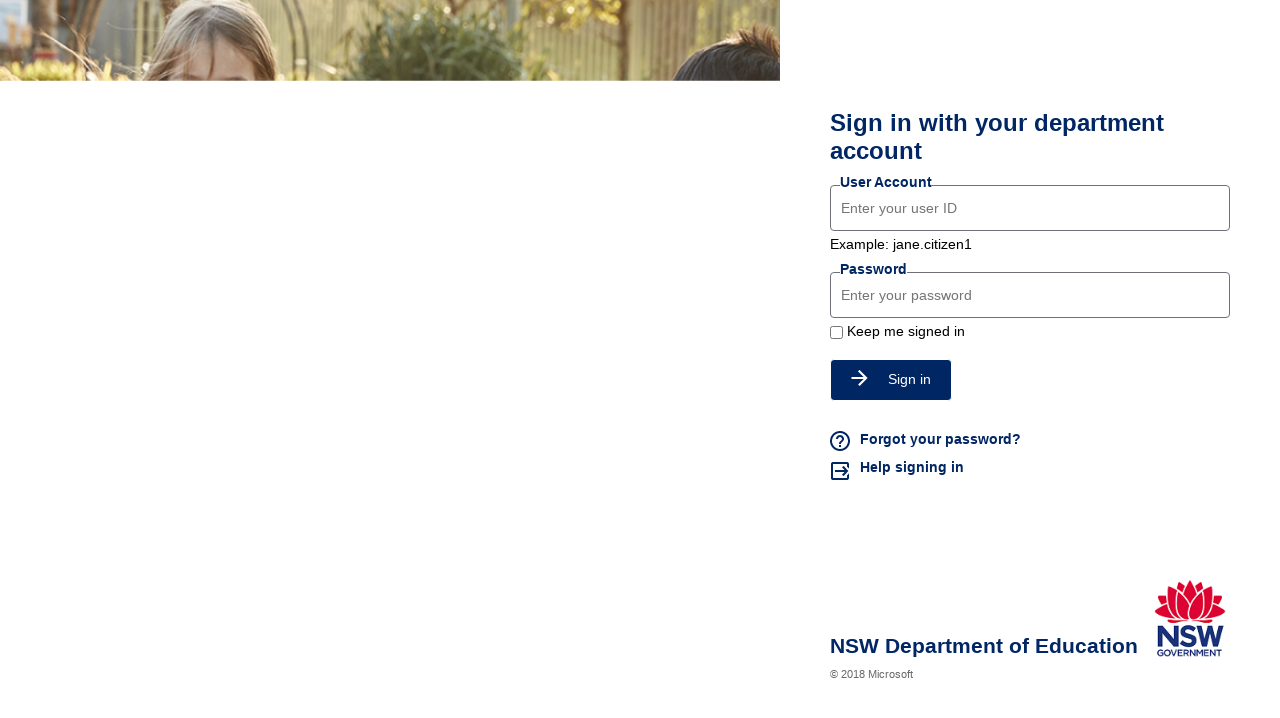

--- FILE ---
content_type: text/html; charset=utf-8
request_url: https://fs.det.nsw.edu.au/adfs/ls/?client-request-id=f7109b84-09d7-4c3f-ce02-00800b0000f1&username=&wa=wsignin1.0&wtrealm=urn%3afederation%3aMicrosoftOnline&wctx=estsredirect%3d2%26estsrequest%3drQQIARAA42Kw0skoKSmw0tdPK9ZLSS3Ryysu10tNKdVLLNVPTEkr1i9OLSrLTE4t1i8pKi0uKRLiEmiZLfD9Oqe9zzkmhgZuBoaPsxj5UDWuYlQCmVmM29CcYv0LjIwvGBlvMfGEF7ulpqQWJZZk5ufNYlYxM04zMTAyStFNMky01DUxSrEEsizMdC2TTIxNUhNNzM2NLTYxqxiYJhqkmlkm6poYWgAJ82RDXctkI1NdS2MLcyMzw6Q0S0vDCyxcP1gYF7EC3bxwzZlzR5Oee208n_OSJ0Sc4RSrvmtmcUpGRKSbT7ZBiWOWvnuuZ0RARmJyVmWiR2lqcLp5iHewS7qXe2JmWbGthZXhBDaeU2wMH9gYO9gZZrEzHOBkPMDL8IOvo7Px49d1i995bBBgAAA1
body_size: 29444
content:
 <!DOCTYPE html>
<html lang="en-AU">
    <head>
        <meta http-equiv="X-UA-Compatible" content="IE=edge"/>
        <meta name="viewport" content="width=device-width, initial-scale=1.0, user-scalable=1"/>
        <meta http-equiv="content-type" content="text/html;charset=UTF-8" />
        <meta http-equiv="cache-control" content="no-cache,no-store"/>
        <meta http-equiv="pragma" content="no-cache"/>
        <meta http-equiv="expires" content="-1"/>
        <meta name='mswebdialog-title' content='Connecting to fs.det.nsw.edu.au'/>

        <title>Sign In</title>
        <script type='text/javascript'>
//<![CDATA[
function LoginErrors(){this.userNameFormatError = 'Enter your user ID in the format \u0026quot;domain\\user\u0026quot; or \u0026quot;user@domain\u0026quot;.'; this.passwordEmpty = 'Enter your password.'; this.passwordTooLong = 'Password is too long (\u0026gt; 128 characters).';}; var maxPasswordLength = 128;
//]]>
</script>

<script type='text/javascript'>
//<![CDATA[
// Copyright (c) Microsoft Corporation.  All rights reserved.
function InputUtil(errTextElementID, errDisplayElementID) {

    if (!errTextElementID)  errTextElementID = 'errorText'; 
    if (!errDisplayElementID)  errDisplayElementID = 'error'; 

    this.hasFocus = false;
    this.errLabel = document.getElementById(errTextElementID);
    this.errDisplay = document.getElementById(errDisplayElementID);
};
InputUtil.prototype.canDisplayError = function () {
    return this.errLabel && this.errDisplay;
}
InputUtil.prototype.checkError = function () {
    if (!this.canDisplayError){
        throw new Error ('Error element not present');
    }
    if (this.errLabel && this.errLabel.innerHTML) {
        this.errDisplay.style.display = '';        
        var cause = this.errLabel.getAttribute('for');
        if (cause) {
            var causeNode = document.getElementById(cause);
            if (causeNode && causeNode.value) {
                causeNode.focus();
                this.hasFocus = true;
            }
        }
    }
    else {
        this.errDisplay.style.display = 'none';
    }
};
InputUtil.prototype.setInitialFocus = function (input) {
    if (this.hasFocus) return;
    var node = document.getElementById(input);
    if (node) {
        if ((/^\s*$/).test(node.value)) {
            node.focus();
            this.hasFocus = true;
        }
    }
};
InputUtil.prototype.setError = function (input, errorMsg) {
    if (!this.canDisplayError) {
        throw new Error('Error element not present');
    }
    input.focus();

    if (errorMsg) {
        this.errLabel.innerHTML = errorMsg;
    }
    this.errLabel.setAttribute('for', input.id);
    this.errDisplay.style.display = '';
};
InputUtil.makePlaceholder = function (input) {
    var ua = navigator.userAgent;

    if (ua != null && 
        (ua.match(/MSIE 9.0/) != null || 
         ua.match(/MSIE 8.0/) != null ||
         ua.match(/MSIE 7.0/) != null)) {
        var node = document.getElementById(input);
        if (node) {
            var placeholder = node.getAttribute("placeholder");
            if (placeholder != null && placeholder != '') {
                var label = document.createElement('input');
                label.type = "text";
                label.value = placeholder;
                label.readOnly = true;
                label.style.position = 'absolute';
                label.style.borderColor = 'transparent';
                label.className = node.className + ' hint';
                label.tabIndex = -1;
                label.onfocus = function () { this.nextSibling.focus(); };

                node.style.position = 'relative';
                node.parentNode.style.position = 'relative';
                node.parentNode.insertBefore(label, node);
                node.onkeyup = function () { InputUtil.showHint(this); };
                node.onblur = function () { InputUtil.showHint(this); };
                node.style.background = 'transparent';

                node.setAttribute("placeholder", "");
                InputUtil.showHint(node);
            }
        }
    }
};
InputUtil.focus = function (inputField) {
    var node = document.getElementById(inputField);
    if (node) node.focus();
};
InputUtil.hasClass = function(node, clsName) {
    return node.className.match(new RegExp('(\\s|^)' + clsName + '(\\s|$)'));
};
InputUtil.addClass = function(node, clsName) {
    if (!this.hasClass(node, clsName)) node.className += " " + clsName;
};
InputUtil.removeClass = function(node, clsName) {
    if (this.hasClass(node, clsName)) {
        var reg = new RegExp('(\\s|^)' + clsName + '(\\s|$)');
        node.className = node.className.replace(reg, ' ');
    }
};
InputUtil.showHint = function (node, gotFocus) {
    if (node.value && node.value != '') {
        node.previousSibling.style.display = 'none';
    }
    else {
        node.previousSibling.style.display = '';
    }
};
InputUtil.updatePlaceholder = function (input, placeholderText) {
    var node = document.getElementById(input);
    if (node) {
        var ua = navigator.userAgent;
        if (ua != null &&
            (ua.match(/MSIE 9.0/) != null ||
            ua.match(/MSIE 8.0/) != null ||
            ua.match(/MSIE 7.0/) != null)) {
            var label = node.previousSibling;
            if (label != null) {
                label.value = placeholderText;
            }
        }
        else {
            node.placeholder = placeholderText;
        }
    }
};

//]]>
</script>


        
        <link rel="stylesheet" type="text/css" href="/adfs/portal/css/style.css?id=22F01A3EB8120CBCE47BF496BDC89CD4EFBE102C1DF8F81DEE50D3CE6839BE6A" /><style>.illustrationClass {background-image:url(/adfs/portal/illustration/illustration.png?id=2D6B50D8C2DD989ADBA12E1D2F0D63C3C63D5217A2B19908E3C2B7E120B5C2D5);}</style>

    </head>
    <body dir="ltr" class="body">
    <div id="noScript" style="position:static; width:100%; height:100%; z-index:100">
        <h1>JavaScript required</h1>
        <p>JavaScript is required. This web browser does not support JavaScript or JavaScript in this web browser is not enabled.</p>
        <p>To find out if your web browser supports JavaScript or to enable JavaScript, see web browser help.</p>
    </div>
    <script type="text/javascript" language="JavaScript">
         document.getElementById("noScript").style.display = "none";
    </script>
    <div id="fullPage">
        <div id="brandingWrapper" class="float">
            <div id="branding"></div>
        </div>
        <div id="contentWrapper" class="float">
            <div id="content">
                <div id="header">
                    <h4>fs.det.nsw.edu.au</h4>
                </div>
                <main>
                    <div id="workArea">
                        
    <div id="authArea" class="groupMargin">
        
        
        
    <div id="loginArea">        
        <div id="loginMessage" class="groupMargin">Sign in</div>

        <form method="post" id="loginForm" autocomplete="off" novalidate="novalidate" onKeyPress="if (event && event.keyCode == 13) Login.submitLoginRequest();" action="/adfs/ls/?client-request-id=f7109b84-09d7-4c3f-ce02-00800b0000f1&username=&wa=wsignin1.0&wtrealm=urn%3afederation%3aMicrosoftOnline&wctx=estsredirect%3d2%26estsrequest%[base64]" >
            <div id="error" class="fieldMargin error smallText">
                <span id="errorText" for="" aria-live="assertive" role="alert"></span>
            </div>

            <div id="formsAuthenticationArea">
                <div id="userNameArea">
                    <label id="userNameInputLabel" for="userNameInput" class="hidden">User Account</label>
                    <input id="userNameInput" name="UserName" type="email" value="" tabindex="1" class="text fullWidth"
                        spellcheck="false" placeholder="someone@example.com" autocomplete="off"/>
                </div>

                <div id="passwordArea">
                    <label id="passwordInputLabel" for="passwordInput" class="hidden">Password</label>
                    <input id="passwordInput" name="Password" type="password" tabindex="2" class="text fullWidth"
                        placeholder="Password" autocomplete="off"/>
                </div>
                <div id="kmsiArea" style="display:''">
                    <input type="checkbox" name="Kmsi" id="kmsiInput" value="true" tabindex="3" />
                    <label for="kmsiInput">Keep me signed in</label>
                </div>
                <div id="submissionArea" class="submitMargin">
                    <span id="submitButton" class="submit" tabindex="4" role="button"
                        onKeyPress="if (event && event.keyCode == 32) Login.submitLoginRequest();"
                        onclick="return Login.submitLoginRequest();">Sign in</span>
                </div>
            </div>
            <input id="optionForms" type="hidden" name="AuthMethod" value="FormsAuthentication"/>
        </form>

             <div id="authOptions">
         <form id="options" method="post" action="https://fs.det.nsw.edu.au:443/adfs/ls/?client-request-id=f7109b84-09d7-4c3f-ce02-00800b0000f1&username=&wa=wsignin1.0&wtrealm=urn%3afederation%3aMicrosoftOnline&wctx=estsredirect%3d2%26estsrequest%[base64]">
             <script type="text/javascript">
                function SelectOption(option) {
                    var w = document.getElementById('waitingWheelDiv');
                    if(w) w.style.display = 'inline';
                    var i = document.getElementById('optionSelection');
                    i.value = option;
                    document.forms['options'].submit();
                    return false;
                }
             </script>
             <input id="optionSelection" type="hidden" name="AuthMethod" />
             <input id="userNameInputOptionsHolder" name="UserName" value="" type="hidden"/>
             <div id='authOptionLinks' class='groupMargin'><div id="waitingWheelDiv" style="display: none;"><div id="WaitingWheel">
    <!-- NOTE: This style portion is identical to cookie pull page, they are not in shared css file because of legacy dependancies for custom themes-->
    <!-- CSS for small "waiting" wheel -->
    <style>
        #floatingCirclesG {
            position: relative;
            width: 125px;
            height: 125px;
            margin: auto;
            transform: scale(0.4);
            -o-transform: scale(0.4);
            -ms-transform: scale(0.4);
            -webkit-transform: scale(0.4);
            -moz-transform: scale(0.4);
        }

        .f_circleG {
            position: absolute;
            height: 22px;
            width: 22px;
            border-radius: 12px;
            -o-border-radius: 12px;
            -ms-border-radius: 12px;
            -webkit-border-radius: 12px;
            -moz-border-radius: 12px;
            animation-name: f_fadeG;
            -o-animation-name: f_fadeG;
            -ms-animation-name: f_fadeG;
            -webkit-animation-name: f_fadeG;
            -moz-animation-name: f_fadeG;
            animation-duration: 1.2s;
            -o-animation-duration: 1.2s;
            -ms-animation-duration: 1.2s;
            -webkit-animation-duration: 1.2s;
            -moz-animation-duration: 1.2s;
            animation-iteration-count: infinite;
            -o-animation-iteration-count: infinite;
            -ms-animation-iteration-count: infinite;
            -webkit-animation-iteration-count: infinite;
            -moz-animation-iteration-count: infinite;
            animation-direction: normal;
            -o-animation-direction: normal;
            -ms-animation-direction: normal;
            -webkit-animation-direction: normal;
            -moz-animation-direction: normal;
        }

        #frotateG_01 {
            left: 0;
            top: 51px;
            animation-delay: 0.45s;
            -o-animation-delay: 0.45s;
            -ms-animation-delay: 0.45s;
            -webkit-animation-delay: 0.45s;
            -moz-animation-delay: 0.45s;
        }

        #frotateG_02 {
            left: 15px;
            top: 15px;
            animation-delay: 0.6s;
            -o-animation-delay: 0.6s;
            -ms-animation-delay: 0.6s;
            -webkit-animation-delay: 0.6s;
            -moz-animation-delay: 0.6s;
        }

        #frotateG_03 {
            left: 51px;
            top: 0;
            animation-delay: 0.75s;
            -o-animation-delay: 0.75s;
            -ms-animation-delay: 0.75s;
            -webkit-animation-delay: 0.75s;
            -moz-animation-delay: 0.75s;
        }

        #frotateG_04 {
            right: 15px;
            top: 15px;
            animation-delay: 0.9s;
            -o-animation-delay: 0.9s;
            -ms-animation-delay: 0.9s;
            -webkit-animation-delay: 0.9s;
            -moz-animation-delay: 0.9s;
        }

        #frotateG_05 {
            right: 0;
            top: 51px;
            animation-delay: 1.05s;
            -o-animation-delay: 1.05s;
            -ms-animation-delay: 1.05s;
            -webkit-animation-delay: 1.05s;
            -moz-animation-delay: 1.05s;
        }

        #frotateG_06 {
            right: 15px;
            bottom: 15px;
            animation-delay: 1.2s;
            -o-animation-delay: 1.2s;
            -ms-animation-delay: 1.2s;
            -webkit-animation-delay: 1.2s;
            -moz-animation-delay: 1.2s;
        }

        #frotateG_07 {
            left: 51px;
            bottom: 0;
            animation-delay: 1.35s;
            -o-animation-delay: 1.35s;
            -ms-animation-delay: 1.35s;
            -webkit-animation-delay: 1.35s;
            -moz-animation-delay: 1.35s;
        }

        #frotateG_08 {
            left: 15px;
            bottom: 15px;
            animation-delay: 1.5s;
            -o-animation-delay: 1.5s;
            -ms-animation-delay: 1.5s;
            -webkit-animation-delay: 1.5s;
            -moz-animation-delay: 1.5s;
        }

        @keyframes f_fadeG {
            0% {
                background-color: rgb(47, 146, 212);
            }

            100% {
                background-color: rgb(255, 255, 255);
            }
        }

        @-o-keyframes f_fadeG {
            0% {
                background-color: rgb(47, 146, 212);
            }

            100% {
                background-color: rgb(255, 255, 255);
            }
        }

        @-ms-keyframes f_fadeG {
            0% {
                background-color: rgb(47, 146, 212);
            }

            100% {
                background-color: rgb(255, 255, 255);
            }
        }

        @-webkit-keyframes f_fadeG {
            0% {
                background-color: rgb(47, 146, 212);
            }

            100% {
                background-color: rgb(255, 255, 255);
            }
        }

        @-moz-keyframes f_fadeG {
            0% {
                background-color: rgb(47, 146, 212);
            }

            100% {
                background-color: rgb(255, 255, 255);
            }
        }
    </style>

    <!-- Div containing small "waiting" wheel -->
    <div id="floatingCirclesG">
        <div class="f_circleG" id="frotateG_01"></div>
        <div class="f_circleG" id="frotateG_02"></div>
        <div class="f_circleG" id="frotateG_03"></div>
        <div class="f_circleG" id="frotateG_04"></div>
        <div class="f_circleG" id="frotateG_05"></div>
        <div class="f_circleG" id="frotateG_06"></div>
        <div class="f_circleG" id="frotateG_07"></div>
        <div class="f_circleG" id="frotateG_08"></div>
    </div>
</div></div></div>
         </form>
      </div>

        <div id="introduction" class="groupMargin">
            <p><A id='forgotpassword'href='https://ssoaddon.education.nsw.gov.au/ssoaddon/forgotpassword'style='color:#002664;font-weight:bold'>Forgot your password?</A><br/><a id='helplogin'href='https://education.nsw.gov.au/about-us/login-help-for-doe-staff'style='color:#002664;font-weight:bold'>Help logging in</a></p>                     
        </div>

        <script type="text/javascript">
        //<![CDATA[

            function Login() {
            }

            Login.userNameInput = 'userNameInput';
            Login.passwordInput = 'passwordInput';

            Login.initialize = function () {

                var u = new InputUtil();

                u.checkError();
                u.setInitialFocus(Login.userNameInput);
                u.setInitialFocus(Login.passwordInput);
            }();

            Login.submitLoginRequest = function () { 
                var u = new InputUtil();
                var e = new LoginErrors();

                var userName = document.getElementById(Login.userNameInput);
                var password = document.getElementById(Login.passwordInput);

                if (!userName.value || !userName.value.match('[@\\\\]')) {
                    u.setError(userName, e.userNameFormatError);
                    return false;
                }

                if (!password.value) {
                    u.setError(password, e.passwordEmpty);
                    return false;
                }

                if (password.value.length > maxPasswordLength) {
                    u.setError(password, e.passwordTooLong);
                    return false;
                }

                document.forms['loginForm'].submit();
                return false;
            };

            InputUtil.makePlaceholder(Login.userNameInput);
            InputUtil.makePlaceholder(Login.passwordInput);
        //]]>
        </script>
    </div>

    </div>

                    </div>
                </main>
                <div id="footerPlaceholder"></div>
            </div>
            <footer id="footer">
                <div id="footerLinks" class="floatReverse">
                    <div><span id="copyright">&#169; 2018 Microsoft</span></div>
                </div>
            </footer>
        </div>     
    </div>
    <script type='text/javascript'>
//<![CDATA[
// Copyright (c) Microsoft Corporation.  All rights reserved.

// This file contains several workarounds on inconsistent browser behaviors that administrators may customize.
"use strict";

// iPhone email friendly keyboard does not include "\" key, use regular keyboard instead.
// Note change input type does not work on all versions of all browsers.
if (navigator.userAgent.match(/iPhone/i) != null) {
  var emails = document.querySelectorAll("input[type='email']");
  if (emails) {
    for (var i = 0; i < emails.length; i++) {
      emails[i].type = "text";
    }
  }
}

// In the CSS file we set the ms-viewport to be consistent with the device dimensions,
// which is necessary for correct functionality of immersive IE.
// However, for Windows 8 phone we need to reset the ms-viewport's dimension to its original
// values (auto), otherwise the viewport dimensions will be wrong for Windows 8 phone.
// Windows 8 phone has agent string 'IEMobile 10.0'
if (navigator.userAgent.match(/IEMobile\/10\.0/)) {
  var msViewportStyle = document.createElement("style");
  msViewportStyle.appendChild(
    document.createTextNode("@-ms-viewport{width:auto!important}")
  );
  msViewportStyle.appendChild(
    document.createTextNode("@-ms-viewport{height:auto!important}")
  );
  document.getElementsByTagName("head")[0].appendChild(msViewportStyle);
}

// If the innerWidth is defined, use it as the viewport width.
if (
  window.innerWidth &&
  window.outerWidth &&
  window.innerWidth !== window.outerWidth
) {
  var viewport = document.querySelector("meta[name=viewport]");
  viewport.setAttribute(
    "content",
    "width=" + window.innerWidth + ", initial-scale=1.0, user-scalable=1"
  );
}

// Gets the current style of a specific property for a specific element.
function getStyle(element, styleProp) {
  var propStyle = null;

  if (element && element.currentStyle) {
    propStyle = element.currentStyle[styleProp];
  } else if (element && window.getComputedStyle) {
    propStyle = document.defaultView
      .getComputedStyle(element, null)
      .getPropertyValue(styleProp);
  }

  return propStyle;
}

// The script below is used for downloading the illustration image
// only when the branding is displaying. This script work together
// with the code in PageBase.cs that sets the html inline style
// containing the class 'illustrationClass' with the background image.

function getRandomIntInclusive(min, max) {
  min = Math.ceil(min);
  max = Math.floor(max);
  return Math.floor(Math.random() * (max - min + 1) + min); // The maximum is inclusive and the minimum is inclusive
}

var computeLoadIllustration = function () {
  var branding = document.getElementById("branding");
  var brandingDisplay = getStyle(branding, "display");
  var brandingWrapperDisplay = getStyle(
    document.getElementById("brandingWrapper"),
    "display"
  );

  if (
    brandingDisplay &&
    brandingDisplay !== "none" &&
    brandingWrapperDisplay &&
    brandingWrapperDisplay !== "none"
  ) {
    var classRandom = getRandomIntInclusive(1, 4);
    var newClass = "illustrationClass" + classRandom;

    if (branding.classList && branding.classList.add) {
      branding.classList.add(newClass);
    } else if (branding.className !== undefined) {
      branding.className += " " + newClass;
    }
    if (window.removeEventListener) {
      window.removeEventListener("load", computeLoadIllustration, false);
      window.removeEventListener("resize", computeLoadIllustration, false);
    } else if (window.detachEvent) {
      window.detachEvent("onload", computeLoadIllustration);
      window.detachEvent("onresize", computeLoadIllustration);
    }
  }
};

if (window.addEventListener) {
  window.addEventListener("resize", computeLoadIllustration, false);
  window.addEventListener("load", computeLoadIllustration, false);
} else if (window.attachEvent) {
  window.attachEvent("onresize", computeLoadIllustration);
  window.attachEvent("onload", computeLoadIllustration);
}
function SetIllustrationImage(imageUri) {
  var randomIllustration = Math.random(1, 4);
  var urlPic = imageUri.substring(0, imageUri.indexOf("."));
  var urlExtension = imageUri.substring(imageUri.indexOf(".") - 1, 3);
  imageUri = urlPic + randomIllustration + urlExtension;
  var illustrationImageClass =
    ".illustrationClass {background-image:url(" + imageUri + ");}";

  var css = document.createElement("style");
  css.type = "text/css";

  if (css.styleSheet) css.styleSheet.cssText = illustrationImageClass;
  else css.appendChild(document.createTextNode(illustrationImageClass));

  document.getElementsByTagName("head")[0].appendChild(css);
}

// Example to change illustration image on HRD page after adding the image to active theme:
// PSH> Set-AdfsWebTheme -TargetName <activeTheme> -AdditionalFileResource @{uri='/adfs/portal/images/hrd.jpg';path='.\hrd.jpg'}
//
//if (typeof HRD != 'undefined') {
//    SetIllustrationImage('/adfs/portal/images/hrd.jpg');
//}

// Sample code to change "Sign in with organizational account" string.

// Check whether the loginMessage element is present on this page.
var loginMessage = document.getElementById("loginMessage");
if (loginMessage) {
  // loginMessage element is present, modify its properties.
  loginMessage.innerHTML = "Sign in with your department account";
}

if (typeof Login != "undefined") {
  var userName = document.getElementById(Login.userNameInput);
  var password = document.getElementById(Login.passwordInput);

  userName.setAttribute("placeholder", "Enter your user ID");
  password.setAttribute("placeholder", "Enter your password");
  var userField = document.createElement("fieldset");
  var fieldLabel = document.createElement("legend");
  fieldLabel.textContent = "User ID";
  userField.appendChild(fieldLabel);
  userField.appendChild(userName);
  document.getElementById("userNameArea").appendChild(userField);
  var subtext = document.createElement("span");
  subtext.textContent = "Example: jane.citizen1";
  document.getElementById("userNameArea").appendChild(subtext);

  var passwordField = document.createElement("fieldset");
  var passwordLabel = document.createElement("legend");
  passwordLabel.textContent = "Password";
  passwordField.appendChild(passwordLabel);
  passwordField.appendChild(password);
  document.getElementById("passwordArea").appendChild(passwordField);

  userName.focus();

  Login.submitLoginRequest = function () {
    var u = new InputUtil();
    var e = new LoginErrors();
    var userName = document.getElementById(Login.userNameInput);
    var password = document.getElementById(Login.passwordInput);
    if (userName.value && !userName.value.match("[@\\\\]")) {
      var userNameValue = userName.value;
      document.forms["loginForm"].UserName.value = userNameValue;
    }

    if (!userName.value) {
      u.setError(userName, e.userNameFormatError);
      return false;
    }
    if (!password.value) {
      u.setError(password, e.passwordEmpty);
      return false;
    }
    document.forms["loginForm"].submit();
    return false;
  };
  var submitButton = document.getElementById("submitButton");
  var iconFace = document.createElement("span");
  iconFace.innerHTML =
    '<svg width="17" height="16" viewBox="0 0 17 16" fill="none" xmlns="http://www.w3.org/2000/svg"><path d="M8.5 0L7.09 1.41L12.67 7H0.5V9H12.67L7.09 14.59L8.5 16L16.5 8L8.5 0Z" fill="white"/></svg>';
  if (submitButton) {
    submitButton.insertBefore(iconFace, submitButton.childNodes[0]);
  }
  var forgotPassword = document.getElementById("forgotpassword");
  forgotPassword.innerHTML =
    '<span><svg width="20" height="20" viewBox="0 0 20 20" fill="none" xmlns="http://www.w3.org/2000/svg"><path fill-rule="evenodd" clip-rule="evenodd" d="M0 10C0 4.48 4.48 0 10 0C15.52 0 20 4.48 20 10C20 15.52 15.52 20 10 20C4.48 20 0 15.52 0 10ZM11 14V16H9V14H11ZM10 18C5.59 18 2 14.41 2 10C2 5.59 5.59 2 10 2C14.41 2 18 5.59 18 10C18 14.41 14.41 18 10 18ZM6 8C6 5.79 7.79 4 10 4C12.21 4 14 5.79 14 8C14 9.28292 13.21 9.97332 12.4408 10.6455C11.711 11.2833 11 11.9046 11 13H9C9 11.1787 9.94212 10.4566 10.7704 9.82168C11.4202 9.32361 12 8.87922 12 8C12 6.9 11.1 6 10 6C8.9 6 8 6.9 8 8H6Z" fill="#002664"/></svg></span><span style="margin-left:10px">Forgot your password?<span>';
  var helpLogin = document.getElementById("helplogin");

  helpLogin.innerHTML =
    '<span style="margin-left:-2px"><svg width="24" height="24" viewBox="0 0 24 24" fill="none" xmlns="http://www.w3.org/2000/svg"><path d="M14.0625 15.6094L16.6875 12.9844H6.98438V11.0156H16.6875L14.0625 8.39062L15.5156 6.98438L20.4844 12L15.5156 17.0156L14.0625 15.6094ZM18.9844 3C19.5469 3 20.0156 3.20312 20.3906 3.60938C20.7969 3.98438 21 4.45312 21 5.01562V9.65625L18.9844 7.6875V5.01562H5.01562V18.9844H18.9844V16.3125L21 14.3438V18.9844C21 19.5469 20.7969 20.0312 20.3906 20.4375C20.0156 20.8125 19.5469 21 18.9844 21H5.01562C4.45312 21 3.96875 20.8125 3.5625 20.4375C3.1875 20.0312 3 19.5469 3 18.9844V5.01562C3 4.45312 3.1875 3.98438 3.5625 3.60938C3.96875 3.20312 4.45312 3 5.01562 3H18.9844Z" fill="#002664"/></svg></span><span style="margin-left:8px">Help signing in<span>';
  var footerLinks = document.getElementById("footer");
  var footerLogo = document.createElement("div");
  footerLogo.innerHTML =
    '<div style="display:flex;justify-content:space-between;align-items:flex-end;padding:0px -20px 0px -20px"><span class="doeName">NSW Department of Education</span><span class="doeLogo"></span></div>';
  if (footerLinks) {
    footerLinks.insertBefore(footerLogo, footerLinks.childNodes[0]);
  }

  var userNameInput = document.getElementById("userNameInput");
  if (userNameInput) {
    const text = userName.value;
    const myArray = text.split("@");
    var mnn = myArray[0];
    userNameInput.value = mnn;
  }
}

//]]>
</script>


    </body>
</html> 

